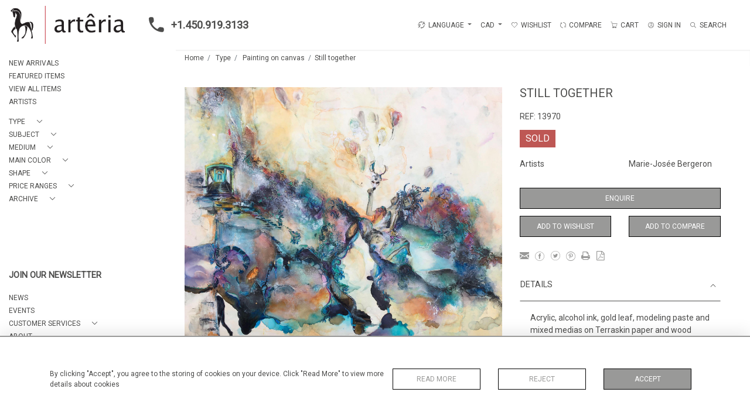

--- FILE ---
content_type: text/html; charset=utf-8
request_url: https://www.google.com/recaptcha/api2/anchor?ar=1&k=6Lf_Tz4aAAAAAG99gPkt6CVFWIPVy0vXoVtPgpdC&co=aHR0cHM6Ly93d3cuYXJ0ZXJpYWdhbGxlcnkuY29tOjQ0Mw..&hl=en&v=PoyoqOPhxBO7pBk68S4YbpHZ&size=invisible&anchor-ms=20000&execute-ms=30000&cb=91umbp5pcon5
body_size: 48688
content:
<!DOCTYPE HTML><html dir="ltr" lang="en"><head><meta http-equiv="Content-Type" content="text/html; charset=UTF-8">
<meta http-equiv="X-UA-Compatible" content="IE=edge">
<title>reCAPTCHA</title>
<style type="text/css">
/* cyrillic-ext */
@font-face {
  font-family: 'Roboto';
  font-style: normal;
  font-weight: 400;
  font-stretch: 100%;
  src: url(//fonts.gstatic.com/s/roboto/v48/KFO7CnqEu92Fr1ME7kSn66aGLdTylUAMa3GUBHMdazTgWw.woff2) format('woff2');
  unicode-range: U+0460-052F, U+1C80-1C8A, U+20B4, U+2DE0-2DFF, U+A640-A69F, U+FE2E-FE2F;
}
/* cyrillic */
@font-face {
  font-family: 'Roboto';
  font-style: normal;
  font-weight: 400;
  font-stretch: 100%;
  src: url(//fonts.gstatic.com/s/roboto/v48/KFO7CnqEu92Fr1ME7kSn66aGLdTylUAMa3iUBHMdazTgWw.woff2) format('woff2');
  unicode-range: U+0301, U+0400-045F, U+0490-0491, U+04B0-04B1, U+2116;
}
/* greek-ext */
@font-face {
  font-family: 'Roboto';
  font-style: normal;
  font-weight: 400;
  font-stretch: 100%;
  src: url(//fonts.gstatic.com/s/roboto/v48/KFO7CnqEu92Fr1ME7kSn66aGLdTylUAMa3CUBHMdazTgWw.woff2) format('woff2');
  unicode-range: U+1F00-1FFF;
}
/* greek */
@font-face {
  font-family: 'Roboto';
  font-style: normal;
  font-weight: 400;
  font-stretch: 100%;
  src: url(//fonts.gstatic.com/s/roboto/v48/KFO7CnqEu92Fr1ME7kSn66aGLdTylUAMa3-UBHMdazTgWw.woff2) format('woff2');
  unicode-range: U+0370-0377, U+037A-037F, U+0384-038A, U+038C, U+038E-03A1, U+03A3-03FF;
}
/* math */
@font-face {
  font-family: 'Roboto';
  font-style: normal;
  font-weight: 400;
  font-stretch: 100%;
  src: url(//fonts.gstatic.com/s/roboto/v48/KFO7CnqEu92Fr1ME7kSn66aGLdTylUAMawCUBHMdazTgWw.woff2) format('woff2');
  unicode-range: U+0302-0303, U+0305, U+0307-0308, U+0310, U+0312, U+0315, U+031A, U+0326-0327, U+032C, U+032F-0330, U+0332-0333, U+0338, U+033A, U+0346, U+034D, U+0391-03A1, U+03A3-03A9, U+03B1-03C9, U+03D1, U+03D5-03D6, U+03F0-03F1, U+03F4-03F5, U+2016-2017, U+2034-2038, U+203C, U+2040, U+2043, U+2047, U+2050, U+2057, U+205F, U+2070-2071, U+2074-208E, U+2090-209C, U+20D0-20DC, U+20E1, U+20E5-20EF, U+2100-2112, U+2114-2115, U+2117-2121, U+2123-214F, U+2190, U+2192, U+2194-21AE, U+21B0-21E5, U+21F1-21F2, U+21F4-2211, U+2213-2214, U+2216-22FF, U+2308-230B, U+2310, U+2319, U+231C-2321, U+2336-237A, U+237C, U+2395, U+239B-23B7, U+23D0, U+23DC-23E1, U+2474-2475, U+25AF, U+25B3, U+25B7, U+25BD, U+25C1, U+25CA, U+25CC, U+25FB, U+266D-266F, U+27C0-27FF, U+2900-2AFF, U+2B0E-2B11, U+2B30-2B4C, U+2BFE, U+3030, U+FF5B, U+FF5D, U+1D400-1D7FF, U+1EE00-1EEFF;
}
/* symbols */
@font-face {
  font-family: 'Roboto';
  font-style: normal;
  font-weight: 400;
  font-stretch: 100%;
  src: url(//fonts.gstatic.com/s/roboto/v48/KFO7CnqEu92Fr1ME7kSn66aGLdTylUAMaxKUBHMdazTgWw.woff2) format('woff2');
  unicode-range: U+0001-000C, U+000E-001F, U+007F-009F, U+20DD-20E0, U+20E2-20E4, U+2150-218F, U+2190, U+2192, U+2194-2199, U+21AF, U+21E6-21F0, U+21F3, U+2218-2219, U+2299, U+22C4-22C6, U+2300-243F, U+2440-244A, U+2460-24FF, U+25A0-27BF, U+2800-28FF, U+2921-2922, U+2981, U+29BF, U+29EB, U+2B00-2BFF, U+4DC0-4DFF, U+FFF9-FFFB, U+10140-1018E, U+10190-1019C, U+101A0, U+101D0-101FD, U+102E0-102FB, U+10E60-10E7E, U+1D2C0-1D2D3, U+1D2E0-1D37F, U+1F000-1F0FF, U+1F100-1F1AD, U+1F1E6-1F1FF, U+1F30D-1F30F, U+1F315, U+1F31C, U+1F31E, U+1F320-1F32C, U+1F336, U+1F378, U+1F37D, U+1F382, U+1F393-1F39F, U+1F3A7-1F3A8, U+1F3AC-1F3AF, U+1F3C2, U+1F3C4-1F3C6, U+1F3CA-1F3CE, U+1F3D4-1F3E0, U+1F3ED, U+1F3F1-1F3F3, U+1F3F5-1F3F7, U+1F408, U+1F415, U+1F41F, U+1F426, U+1F43F, U+1F441-1F442, U+1F444, U+1F446-1F449, U+1F44C-1F44E, U+1F453, U+1F46A, U+1F47D, U+1F4A3, U+1F4B0, U+1F4B3, U+1F4B9, U+1F4BB, U+1F4BF, U+1F4C8-1F4CB, U+1F4D6, U+1F4DA, U+1F4DF, U+1F4E3-1F4E6, U+1F4EA-1F4ED, U+1F4F7, U+1F4F9-1F4FB, U+1F4FD-1F4FE, U+1F503, U+1F507-1F50B, U+1F50D, U+1F512-1F513, U+1F53E-1F54A, U+1F54F-1F5FA, U+1F610, U+1F650-1F67F, U+1F687, U+1F68D, U+1F691, U+1F694, U+1F698, U+1F6AD, U+1F6B2, U+1F6B9-1F6BA, U+1F6BC, U+1F6C6-1F6CF, U+1F6D3-1F6D7, U+1F6E0-1F6EA, U+1F6F0-1F6F3, U+1F6F7-1F6FC, U+1F700-1F7FF, U+1F800-1F80B, U+1F810-1F847, U+1F850-1F859, U+1F860-1F887, U+1F890-1F8AD, U+1F8B0-1F8BB, U+1F8C0-1F8C1, U+1F900-1F90B, U+1F93B, U+1F946, U+1F984, U+1F996, U+1F9E9, U+1FA00-1FA6F, U+1FA70-1FA7C, U+1FA80-1FA89, U+1FA8F-1FAC6, U+1FACE-1FADC, U+1FADF-1FAE9, U+1FAF0-1FAF8, U+1FB00-1FBFF;
}
/* vietnamese */
@font-face {
  font-family: 'Roboto';
  font-style: normal;
  font-weight: 400;
  font-stretch: 100%;
  src: url(//fonts.gstatic.com/s/roboto/v48/KFO7CnqEu92Fr1ME7kSn66aGLdTylUAMa3OUBHMdazTgWw.woff2) format('woff2');
  unicode-range: U+0102-0103, U+0110-0111, U+0128-0129, U+0168-0169, U+01A0-01A1, U+01AF-01B0, U+0300-0301, U+0303-0304, U+0308-0309, U+0323, U+0329, U+1EA0-1EF9, U+20AB;
}
/* latin-ext */
@font-face {
  font-family: 'Roboto';
  font-style: normal;
  font-weight: 400;
  font-stretch: 100%;
  src: url(//fonts.gstatic.com/s/roboto/v48/KFO7CnqEu92Fr1ME7kSn66aGLdTylUAMa3KUBHMdazTgWw.woff2) format('woff2');
  unicode-range: U+0100-02BA, U+02BD-02C5, U+02C7-02CC, U+02CE-02D7, U+02DD-02FF, U+0304, U+0308, U+0329, U+1D00-1DBF, U+1E00-1E9F, U+1EF2-1EFF, U+2020, U+20A0-20AB, U+20AD-20C0, U+2113, U+2C60-2C7F, U+A720-A7FF;
}
/* latin */
@font-face {
  font-family: 'Roboto';
  font-style: normal;
  font-weight: 400;
  font-stretch: 100%;
  src: url(//fonts.gstatic.com/s/roboto/v48/KFO7CnqEu92Fr1ME7kSn66aGLdTylUAMa3yUBHMdazQ.woff2) format('woff2');
  unicode-range: U+0000-00FF, U+0131, U+0152-0153, U+02BB-02BC, U+02C6, U+02DA, U+02DC, U+0304, U+0308, U+0329, U+2000-206F, U+20AC, U+2122, U+2191, U+2193, U+2212, U+2215, U+FEFF, U+FFFD;
}
/* cyrillic-ext */
@font-face {
  font-family: 'Roboto';
  font-style: normal;
  font-weight: 500;
  font-stretch: 100%;
  src: url(//fonts.gstatic.com/s/roboto/v48/KFO7CnqEu92Fr1ME7kSn66aGLdTylUAMa3GUBHMdazTgWw.woff2) format('woff2');
  unicode-range: U+0460-052F, U+1C80-1C8A, U+20B4, U+2DE0-2DFF, U+A640-A69F, U+FE2E-FE2F;
}
/* cyrillic */
@font-face {
  font-family: 'Roboto';
  font-style: normal;
  font-weight: 500;
  font-stretch: 100%;
  src: url(//fonts.gstatic.com/s/roboto/v48/KFO7CnqEu92Fr1ME7kSn66aGLdTylUAMa3iUBHMdazTgWw.woff2) format('woff2');
  unicode-range: U+0301, U+0400-045F, U+0490-0491, U+04B0-04B1, U+2116;
}
/* greek-ext */
@font-face {
  font-family: 'Roboto';
  font-style: normal;
  font-weight: 500;
  font-stretch: 100%;
  src: url(//fonts.gstatic.com/s/roboto/v48/KFO7CnqEu92Fr1ME7kSn66aGLdTylUAMa3CUBHMdazTgWw.woff2) format('woff2');
  unicode-range: U+1F00-1FFF;
}
/* greek */
@font-face {
  font-family: 'Roboto';
  font-style: normal;
  font-weight: 500;
  font-stretch: 100%;
  src: url(//fonts.gstatic.com/s/roboto/v48/KFO7CnqEu92Fr1ME7kSn66aGLdTylUAMa3-UBHMdazTgWw.woff2) format('woff2');
  unicode-range: U+0370-0377, U+037A-037F, U+0384-038A, U+038C, U+038E-03A1, U+03A3-03FF;
}
/* math */
@font-face {
  font-family: 'Roboto';
  font-style: normal;
  font-weight: 500;
  font-stretch: 100%;
  src: url(//fonts.gstatic.com/s/roboto/v48/KFO7CnqEu92Fr1ME7kSn66aGLdTylUAMawCUBHMdazTgWw.woff2) format('woff2');
  unicode-range: U+0302-0303, U+0305, U+0307-0308, U+0310, U+0312, U+0315, U+031A, U+0326-0327, U+032C, U+032F-0330, U+0332-0333, U+0338, U+033A, U+0346, U+034D, U+0391-03A1, U+03A3-03A9, U+03B1-03C9, U+03D1, U+03D5-03D6, U+03F0-03F1, U+03F4-03F5, U+2016-2017, U+2034-2038, U+203C, U+2040, U+2043, U+2047, U+2050, U+2057, U+205F, U+2070-2071, U+2074-208E, U+2090-209C, U+20D0-20DC, U+20E1, U+20E5-20EF, U+2100-2112, U+2114-2115, U+2117-2121, U+2123-214F, U+2190, U+2192, U+2194-21AE, U+21B0-21E5, U+21F1-21F2, U+21F4-2211, U+2213-2214, U+2216-22FF, U+2308-230B, U+2310, U+2319, U+231C-2321, U+2336-237A, U+237C, U+2395, U+239B-23B7, U+23D0, U+23DC-23E1, U+2474-2475, U+25AF, U+25B3, U+25B7, U+25BD, U+25C1, U+25CA, U+25CC, U+25FB, U+266D-266F, U+27C0-27FF, U+2900-2AFF, U+2B0E-2B11, U+2B30-2B4C, U+2BFE, U+3030, U+FF5B, U+FF5D, U+1D400-1D7FF, U+1EE00-1EEFF;
}
/* symbols */
@font-face {
  font-family: 'Roboto';
  font-style: normal;
  font-weight: 500;
  font-stretch: 100%;
  src: url(//fonts.gstatic.com/s/roboto/v48/KFO7CnqEu92Fr1ME7kSn66aGLdTylUAMaxKUBHMdazTgWw.woff2) format('woff2');
  unicode-range: U+0001-000C, U+000E-001F, U+007F-009F, U+20DD-20E0, U+20E2-20E4, U+2150-218F, U+2190, U+2192, U+2194-2199, U+21AF, U+21E6-21F0, U+21F3, U+2218-2219, U+2299, U+22C4-22C6, U+2300-243F, U+2440-244A, U+2460-24FF, U+25A0-27BF, U+2800-28FF, U+2921-2922, U+2981, U+29BF, U+29EB, U+2B00-2BFF, U+4DC0-4DFF, U+FFF9-FFFB, U+10140-1018E, U+10190-1019C, U+101A0, U+101D0-101FD, U+102E0-102FB, U+10E60-10E7E, U+1D2C0-1D2D3, U+1D2E0-1D37F, U+1F000-1F0FF, U+1F100-1F1AD, U+1F1E6-1F1FF, U+1F30D-1F30F, U+1F315, U+1F31C, U+1F31E, U+1F320-1F32C, U+1F336, U+1F378, U+1F37D, U+1F382, U+1F393-1F39F, U+1F3A7-1F3A8, U+1F3AC-1F3AF, U+1F3C2, U+1F3C4-1F3C6, U+1F3CA-1F3CE, U+1F3D4-1F3E0, U+1F3ED, U+1F3F1-1F3F3, U+1F3F5-1F3F7, U+1F408, U+1F415, U+1F41F, U+1F426, U+1F43F, U+1F441-1F442, U+1F444, U+1F446-1F449, U+1F44C-1F44E, U+1F453, U+1F46A, U+1F47D, U+1F4A3, U+1F4B0, U+1F4B3, U+1F4B9, U+1F4BB, U+1F4BF, U+1F4C8-1F4CB, U+1F4D6, U+1F4DA, U+1F4DF, U+1F4E3-1F4E6, U+1F4EA-1F4ED, U+1F4F7, U+1F4F9-1F4FB, U+1F4FD-1F4FE, U+1F503, U+1F507-1F50B, U+1F50D, U+1F512-1F513, U+1F53E-1F54A, U+1F54F-1F5FA, U+1F610, U+1F650-1F67F, U+1F687, U+1F68D, U+1F691, U+1F694, U+1F698, U+1F6AD, U+1F6B2, U+1F6B9-1F6BA, U+1F6BC, U+1F6C6-1F6CF, U+1F6D3-1F6D7, U+1F6E0-1F6EA, U+1F6F0-1F6F3, U+1F6F7-1F6FC, U+1F700-1F7FF, U+1F800-1F80B, U+1F810-1F847, U+1F850-1F859, U+1F860-1F887, U+1F890-1F8AD, U+1F8B0-1F8BB, U+1F8C0-1F8C1, U+1F900-1F90B, U+1F93B, U+1F946, U+1F984, U+1F996, U+1F9E9, U+1FA00-1FA6F, U+1FA70-1FA7C, U+1FA80-1FA89, U+1FA8F-1FAC6, U+1FACE-1FADC, U+1FADF-1FAE9, U+1FAF0-1FAF8, U+1FB00-1FBFF;
}
/* vietnamese */
@font-face {
  font-family: 'Roboto';
  font-style: normal;
  font-weight: 500;
  font-stretch: 100%;
  src: url(//fonts.gstatic.com/s/roboto/v48/KFO7CnqEu92Fr1ME7kSn66aGLdTylUAMa3OUBHMdazTgWw.woff2) format('woff2');
  unicode-range: U+0102-0103, U+0110-0111, U+0128-0129, U+0168-0169, U+01A0-01A1, U+01AF-01B0, U+0300-0301, U+0303-0304, U+0308-0309, U+0323, U+0329, U+1EA0-1EF9, U+20AB;
}
/* latin-ext */
@font-face {
  font-family: 'Roboto';
  font-style: normal;
  font-weight: 500;
  font-stretch: 100%;
  src: url(//fonts.gstatic.com/s/roboto/v48/KFO7CnqEu92Fr1ME7kSn66aGLdTylUAMa3KUBHMdazTgWw.woff2) format('woff2');
  unicode-range: U+0100-02BA, U+02BD-02C5, U+02C7-02CC, U+02CE-02D7, U+02DD-02FF, U+0304, U+0308, U+0329, U+1D00-1DBF, U+1E00-1E9F, U+1EF2-1EFF, U+2020, U+20A0-20AB, U+20AD-20C0, U+2113, U+2C60-2C7F, U+A720-A7FF;
}
/* latin */
@font-face {
  font-family: 'Roboto';
  font-style: normal;
  font-weight: 500;
  font-stretch: 100%;
  src: url(//fonts.gstatic.com/s/roboto/v48/KFO7CnqEu92Fr1ME7kSn66aGLdTylUAMa3yUBHMdazQ.woff2) format('woff2');
  unicode-range: U+0000-00FF, U+0131, U+0152-0153, U+02BB-02BC, U+02C6, U+02DA, U+02DC, U+0304, U+0308, U+0329, U+2000-206F, U+20AC, U+2122, U+2191, U+2193, U+2212, U+2215, U+FEFF, U+FFFD;
}
/* cyrillic-ext */
@font-face {
  font-family: 'Roboto';
  font-style: normal;
  font-weight: 900;
  font-stretch: 100%;
  src: url(//fonts.gstatic.com/s/roboto/v48/KFO7CnqEu92Fr1ME7kSn66aGLdTylUAMa3GUBHMdazTgWw.woff2) format('woff2');
  unicode-range: U+0460-052F, U+1C80-1C8A, U+20B4, U+2DE0-2DFF, U+A640-A69F, U+FE2E-FE2F;
}
/* cyrillic */
@font-face {
  font-family: 'Roboto';
  font-style: normal;
  font-weight: 900;
  font-stretch: 100%;
  src: url(//fonts.gstatic.com/s/roboto/v48/KFO7CnqEu92Fr1ME7kSn66aGLdTylUAMa3iUBHMdazTgWw.woff2) format('woff2');
  unicode-range: U+0301, U+0400-045F, U+0490-0491, U+04B0-04B1, U+2116;
}
/* greek-ext */
@font-face {
  font-family: 'Roboto';
  font-style: normal;
  font-weight: 900;
  font-stretch: 100%;
  src: url(//fonts.gstatic.com/s/roboto/v48/KFO7CnqEu92Fr1ME7kSn66aGLdTylUAMa3CUBHMdazTgWw.woff2) format('woff2');
  unicode-range: U+1F00-1FFF;
}
/* greek */
@font-face {
  font-family: 'Roboto';
  font-style: normal;
  font-weight: 900;
  font-stretch: 100%;
  src: url(//fonts.gstatic.com/s/roboto/v48/KFO7CnqEu92Fr1ME7kSn66aGLdTylUAMa3-UBHMdazTgWw.woff2) format('woff2');
  unicode-range: U+0370-0377, U+037A-037F, U+0384-038A, U+038C, U+038E-03A1, U+03A3-03FF;
}
/* math */
@font-face {
  font-family: 'Roboto';
  font-style: normal;
  font-weight: 900;
  font-stretch: 100%;
  src: url(//fonts.gstatic.com/s/roboto/v48/KFO7CnqEu92Fr1ME7kSn66aGLdTylUAMawCUBHMdazTgWw.woff2) format('woff2');
  unicode-range: U+0302-0303, U+0305, U+0307-0308, U+0310, U+0312, U+0315, U+031A, U+0326-0327, U+032C, U+032F-0330, U+0332-0333, U+0338, U+033A, U+0346, U+034D, U+0391-03A1, U+03A3-03A9, U+03B1-03C9, U+03D1, U+03D5-03D6, U+03F0-03F1, U+03F4-03F5, U+2016-2017, U+2034-2038, U+203C, U+2040, U+2043, U+2047, U+2050, U+2057, U+205F, U+2070-2071, U+2074-208E, U+2090-209C, U+20D0-20DC, U+20E1, U+20E5-20EF, U+2100-2112, U+2114-2115, U+2117-2121, U+2123-214F, U+2190, U+2192, U+2194-21AE, U+21B0-21E5, U+21F1-21F2, U+21F4-2211, U+2213-2214, U+2216-22FF, U+2308-230B, U+2310, U+2319, U+231C-2321, U+2336-237A, U+237C, U+2395, U+239B-23B7, U+23D0, U+23DC-23E1, U+2474-2475, U+25AF, U+25B3, U+25B7, U+25BD, U+25C1, U+25CA, U+25CC, U+25FB, U+266D-266F, U+27C0-27FF, U+2900-2AFF, U+2B0E-2B11, U+2B30-2B4C, U+2BFE, U+3030, U+FF5B, U+FF5D, U+1D400-1D7FF, U+1EE00-1EEFF;
}
/* symbols */
@font-face {
  font-family: 'Roboto';
  font-style: normal;
  font-weight: 900;
  font-stretch: 100%;
  src: url(//fonts.gstatic.com/s/roboto/v48/KFO7CnqEu92Fr1ME7kSn66aGLdTylUAMaxKUBHMdazTgWw.woff2) format('woff2');
  unicode-range: U+0001-000C, U+000E-001F, U+007F-009F, U+20DD-20E0, U+20E2-20E4, U+2150-218F, U+2190, U+2192, U+2194-2199, U+21AF, U+21E6-21F0, U+21F3, U+2218-2219, U+2299, U+22C4-22C6, U+2300-243F, U+2440-244A, U+2460-24FF, U+25A0-27BF, U+2800-28FF, U+2921-2922, U+2981, U+29BF, U+29EB, U+2B00-2BFF, U+4DC0-4DFF, U+FFF9-FFFB, U+10140-1018E, U+10190-1019C, U+101A0, U+101D0-101FD, U+102E0-102FB, U+10E60-10E7E, U+1D2C0-1D2D3, U+1D2E0-1D37F, U+1F000-1F0FF, U+1F100-1F1AD, U+1F1E6-1F1FF, U+1F30D-1F30F, U+1F315, U+1F31C, U+1F31E, U+1F320-1F32C, U+1F336, U+1F378, U+1F37D, U+1F382, U+1F393-1F39F, U+1F3A7-1F3A8, U+1F3AC-1F3AF, U+1F3C2, U+1F3C4-1F3C6, U+1F3CA-1F3CE, U+1F3D4-1F3E0, U+1F3ED, U+1F3F1-1F3F3, U+1F3F5-1F3F7, U+1F408, U+1F415, U+1F41F, U+1F426, U+1F43F, U+1F441-1F442, U+1F444, U+1F446-1F449, U+1F44C-1F44E, U+1F453, U+1F46A, U+1F47D, U+1F4A3, U+1F4B0, U+1F4B3, U+1F4B9, U+1F4BB, U+1F4BF, U+1F4C8-1F4CB, U+1F4D6, U+1F4DA, U+1F4DF, U+1F4E3-1F4E6, U+1F4EA-1F4ED, U+1F4F7, U+1F4F9-1F4FB, U+1F4FD-1F4FE, U+1F503, U+1F507-1F50B, U+1F50D, U+1F512-1F513, U+1F53E-1F54A, U+1F54F-1F5FA, U+1F610, U+1F650-1F67F, U+1F687, U+1F68D, U+1F691, U+1F694, U+1F698, U+1F6AD, U+1F6B2, U+1F6B9-1F6BA, U+1F6BC, U+1F6C6-1F6CF, U+1F6D3-1F6D7, U+1F6E0-1F6EA, U+1F6F0-1F6F3, U+1F6F7-1F6FC, U+1F700-1F7FF, U+1F800-1F80B, U+1F810-1F847, U+1F850-1F859, U+1F860-1F887, U+1F890-1F8AD, U+1F8B0-1F8BB, U+1F8C0-1F8C1, U+1F900-1F90B, U+1F93B, U+1F946, U+1F984, U+1F996, U+1F9E9, U+1FA00-1FA6F, U+1FA70-1FA7C, U+1FA80-1FA89, U+1FA8F-1FAC6, U+1FACE-1FADC, U+1FADF-1FAE9, U+1FAF0-1FAF8, U+1FB00-1FBFF;
}
/* vietnamese */
@font-face {
  font-family: 'Roboto';
  font-style: normal;
  font-weight: 900;
  font-stretch: 100%;
  src: url(//fonts.gstatic.com/s/roboto/v48/KFO7CnqEu92Fr1ME7kSn66aGLdTylUAMa3OUBHMdazTgWw.woff2) format('woff2');
  unicode-range: U+0102-0103, U+0110-0111, U+0128-0129, U+0168-0169, U+01A0-01A1, U+01AF-01B0, U+0300-0301, U+0303-0304, U+0308-0309, U+0323, U+0329, U+1EA0-1EF9, U+20AB;
}
/* latin-ext */
@font-face {
  font-family: 'Roboto';
  font-style: normal;
  font-weight: 900;
  font-stretch: 100%;
  src: url(//fonts.gstatic.com/s/roboto/v48/KFO7CnqEu92Fr1ME7kSn66aGLdTylUAMa3KUBHMdazTgWw.woff2) format('woff2');
  unicode-range: U+0100-02BA, U+02BD-02C5, U+02C7-02CC, U+02CE-02D7, U+02DD-02FF, U+0304, U+0308, U+0329, U+1D00-1DBF, U+1E00-1E9F, U+1EF2-1EFF, U+2020, U+20A0-20AB, U+20AD-20C0, U+2113, U+2C60-2C7F, U+A720-A7FF;
}
/* latin */
@font-face {
  font-family: 'Roboto';
  font-style: normal;
  font-weight: 900;
  font-stretch: 100%;
  src: url(//fonts.gstatic.com/s/roboto/v48/KFO7CnqEu92Fr1ME7kSn66aGLdTylUAMa3yUBHMdazQ.woff2) format('woff2');
  unicode-range: U+0000-00FF, U+0131, U+0152-0153, U+02BB-02BC, U+02C6, U+02DA, U+02DC, U+0304, U+0308, U+0329, U+2000-206F, U+20AC, U+2122, U+2191, U+2193, U+2212, U+2215, U+FEFF, U+FFFD;
}

</style>
<link rel="stylesheet" type="text/css" href="https://www.gstatic.com/recaptcha/releases/PoyoqOPhxBO7pBk68S4YbpHZ/styles__ltr.css">
<script nonce="IHYawIbQ_29EATxLCtvcmQ" type="text/javascript">window['__recaptcha_api'] = 'https://www.google.com/recaptcha/api2/';</script>
<script type="text/javascript" src="https://www.gstatic.com/recaptcha/releases/PoyoqOPhxBO7pBk68S4YbpHZ/recaptcha__en.js" nonce="IHYawIbQ_29EATxLCtvcmQ">
      
    </script></head>
<body><div id="rc-anchor-alert" class="rc-anchor-alert"></div>
<input type="hidden" id="recaptcha-token" value="[base64]">
<script type="text/javascript" nonce="IHYawIbQ_29EATxLCtvcmQ">
      recaptcha.anchor.Main.init("[\x22ainput\x22,[\x22bgdata\x22,\x22\x22,\[base64]/[base64]/MjU1Ong/[base64]/[base64]/[base64]/[base64]/[base64]/[base64]/[base64]/[base64]/[base64]/[base64]/[base64]/[base64]/[base64]/[base64]/[base64]\\u003d\x22,\[base64]\\u003d\\u003d\x22,\x22wr3Cl8KTDMKMw6HCmB/DjMOIZ8OZSlEOHioaJMKRwrrCkhwJw4LChknCoALCqBt/wpzDv8KCw6dlMmstw7bClEHDnMKBNlw+w6Buf8KRw4E2wrJxw7rDvlHDgHZcw4UzwoATw5XDj8OFwq/Dl8KOw4k3KcKCw6bCmz7DisOqfUPCtX3Cj8O9EQ3CqcK5anPCksOtwp07MDoWwpzDgnA7ccOXScOSwozClSPCmcKYScOywp/DuRlnCTnCmRvDqMK2wrdCwqjCucO6wqLDvzLDosKcw5TCkwQ3wq3CgyHDk8KHJDMNCTvDu8OMdgTDoMKTwrcVw6PCjkoyw65sw67Ctg/CosO2w4TCrMOVEMOoBcOzJMO7D8KFw4txYsOvw4rDq397X8ONC8KdaMOrJ8OTDQ7CpMKmwrEUZAbCgR/[base64]/CjMK1dUwcw6vCvsKowoFBO8Onwp9HViTCmEcyw5nCo8O1w6DDrGoBfR/Ct0llwrk1NcOcwpHCtQHDjsOcw5MvwqQcw4FTw4wOwo3DrMOjw7XCnsOSM8Kuw7Blw5fCth8qb8OzJMKfw6LDpMKbwq3DgsKFXcKJw67CrxZMwqNvwqpDZh/Dl3bDhBVZQi0Gw59lJ8O3DsK8w6lGLMKlL8ObWQQNw77CpMKVw4fDgHHDog/[base64]/DgxPCtcOgwrbCvD1/PcKNIMOMwpjDg3jCnkLCqcKSCkgLw4JIC2PDjsO1SsOtw4DDh1LCtsKcw5Y8T2Rew5zCjcOCwp0jw5XDnE/DmCfDqEMpw6bDpMKQw4/[base64]/DjsOiw4Zsw5XDmcOAwp8WUsOsO8O1wrbDtsK9wpNjf283w51Gw7zCgiXDjiE9dQw8ZVnCmsKxecKDwrxxFcOBfsKhTnZZY8OSMzM9wrBaw4YQPsK/fsOFwqbCmGXCphcqMsKAwp/[base64]/w4wUw43DhsKaO2LDqzUbwr5IEjZHw5bDoBbCmcORTXdAwrArCXjDi8OMwpLClcOXwrnCncKowobDnwM+wpjCqVDCksKmwpMoQCnChcOuwoLCqsKTwopzwr/DnSQAaErDrTnChlYLQnDDuBRcw5DCi1wMK8O2N0p9TsK3wq/DsMOsw4fDrmYzYcKSBcKGDcKew4E8EMKBOMKJwo/DvX/ChMOMwqFZwoHDuxcnKiXCocOdwqFLHkM5woUiw7UfRsOKw7/CoUJPwqEiK1HDh8Kaw5USw63CmMKHHsKRHgIZJR9ADcOfwp3CkMOvZEVjwrwXw7rCs8O8w5oyw7fDszsWw4/CsSPDnUrCtcKCwoIKwrHCnMOCwrAew7bDgsOJw6/[base64]/DosKpOWjCk8ODw7PDgsKuScOuw5TCjRnCnMOEw5rCkTvDnBbDi8KGIMKZw5wnRBVNwpE/PRtew7bCosKRw6LDv8KtwrLDpcKswot/bsOdw4XCocOGw5wUZRbDsnkeGVsWw6E8w6xWwofCi3rDg2MjKAbDqcOXcXzCqBXDh8KbPDnCucK+w4XCqcKCIG9NDldaG8K4w6AmLxvCq1xdw6XDl29uw6UXwoPDlsOCKcORw5/DhcKAJk/CqMOMK8K2wotIwobDlcKuFU/[base64]/CucKNCMOLYlLDtHvDnAvCh8KxXyQxdDbCsFPDqsO2wqlRTw5Ow5TDuzsiVlHCj2/Duw9UT3zCn8O5ScOhGU1BwqZXSsKsw50wDUxvbMK0w5zCn8KlVxF2w4XCp8KZM09WTMO1C8OVLybCkXIMw47DncKtwq0rGQvDtMKVLsKlN1rCu3jDvsKYTThbMzrCkcK1wrApwqIMGMKNVMOywrnCncO2eHNIwqFbV8ONBcK/w47Cpm5mb8Kzwp12IwYbV8OWw4PCgkrDrcOIw63DiMKew7LCoMKUPsKbQDUhUmPDi8KNw4IlMsOfw6rCpX/[base64]/CsOXwpgaw7TDpsOqwo3CpwNadcKAHcO7PjPDi3fCm8O+wqjDgsKRwpDDnsK7H15gw65aRSp2GMOWRTrCvcOZDMKoUMKvwq/[base64]/DrMKOw5E0AsKGBGd5ccKJSMO9YD/ChEjDrsOwwo/[base64]/CjyDDrnFmw4vCs8KZGsODwpfDu8KwwrrDvMK/wpvDqMKqw5zDrsObH01sbkRRw7rCklBHUcKCIsOKN8KFw5s3wpjDuQRTwqQWwqV9wo1sYFEqw5UseV0ZIcKxJcORF20nw4HDq8Otw77DszNLUMOXQBDCqMOfV8K/[base64]/DhhYQwp8mwpRrwrUZA8KERsKgw54kX23Di0HCo1LCscO/Sn1CZDIBw5PDkUR4DcK/wpt8wpZIwozDnG/CtsOzFcKobMKnD8OQwoMOwpYnUzgDOkkmwoYow6YPw7YySwfDqcKOUMO/w4hwwqDCu8KZw6vCkExEw7/Cg8KQAsKMw5HDvsOsJV3DjEfDgMKawrHDvMK+OcOOJwrCnsKPwqLDhi7CtcO1DxDCjsORUFwgw6Mcw5HDkXLDmVHDk8KUw7YNBkHDonnDo8Klc8OUW8OEcsOcYTfDsX1vwrxpYMOBRhN6ZhFYwovCnsK4TmrDncOAwr/DksOPUHw1RGjDscOiWsOsdiEHJnhAwoHDmR16w7DDosKEBRQ9w4HCl8Kyw6ZDw6ADw5PCnht5w4kEGyhEw4LDlcKCwq3ChXnDnx1rasK/YsODwobDssKpw5kXHz9RdQA1ZcOtVsKqH8OdE1bCpMKXfsKeDsK+wprDpTDCsywTOG8Qw57DrcOJPxPCkcKFc1vCjsK9EAzDnwzChVLDvSvClMKfw6sxw4nCuFxBUG/[base64]/DlMOHWcK1wqt/wq3Dt8K/wo9Ow7nCmMKPwo9Ww6xbwpnDkMOBw4HCmwzChxfCh8OgdDvCj8KwDMOFwofCh3vDqMKrw6dVVMKCw6EQDcObVsO7wogWc8K3w63Dm8Orfh3CnkrDlH4cwqomVXh8CQXDtnHCk8OLGj1tw5AIw4JXw5TCuMKjw604LsK+w5hPwqkXwo/Ct03DnV/CssOrw7XDkFHCmsOMwrXCpC3CgcOmY8K+dSbCuTHCqXvCt8ORNngVwpTDq8OWw6lMSidGwo/DqGnChsOaJhTDpcKDwrHCgcKZwrvDncKmwrUPw7rCk3TCgwXCjRrDsMKsECvDjcK/KsO/VcOYO2hxw5DCvV3Dhkkhw4/CkMOewrVVLsK+CzduHsKQw6otwrXCusOQAMKFVQpgw6XDm2PDslgcLSDDtMOswp58w7hww63CgzPCkcOcfcOGw7t+a8OJEsKQwqPCp0FhZ8OFQWDDuQnCsA5pWcOww4fCr1ECLMODwpFSeMKBchrDpsObY8KMTsO5DhDCo8O3NsObFWcsYWrDhMKaAMKWwo5/NGhqw7sIWMKkw4LDisOrNcOdwqtdbGHDq0jCm15lFsKhC8OPw6bCsy7DlsKWTMO7GlrDoMO/XGRJVibCtD7CpMKww6vDryPDqEFiw4pnfBYQA3Fma8KTwofDuFXCogfDtsO+w4duwpk1wrYtfMKpQcOww7olIW8SfnrDolAHRsO8wo5RwpPCr8O+WMK9w5XChsOTwqPDjMO1ZMKlwrpIdMOpwqnCvcOiwpDDsMO6w6kSC8KFfcOkwo7ClsK0w71Ow4/DlsO9HzwaMSBkw4N3S1wTw70aw7QBc3TCh8Oyw4FDwo1TZjDCgcOSbwrCghAqwrzCgcKvTRHCvj80wq/[base64]/DvFoiLn4HbcOxSnl7w6ZlWsO9w4B4A104w7bCiR1SFDJmwq/DsMOXJMKhw4liwocrwoIVwpvCgS1Nd2kILBUpMFfDt8K2ZxAvOE7DjEHDlD3DrsOQPHtkZVQNYcOCwpDDmldTNj0xw4fCucOGHsOLw7oGQsO1PQktYAzCqcO/V2vCuGJlFMKgw7nCpMK/TMKbBMODNhzDj8OFwoXDvADDsCBBdsKkwrnDkcOVw6Rhw6Q2w5jCnQvDrGtDQMO9wpTDj8KxLgkidcKxw70OwqnDgE3CrcKFF0dWw7o8wq1/[base64]/YkbDucKefkfChRsEbsKwVAfDqcKzwqrDl2AIf8KsScOGwq86w7DCpsOucB8Fw6PCpsOjwqssSibCncKxwoxew7vCncOKJMKVDgkSwqPCpcOJw6VVwrDCpH7DmzwKTcKowo4jMj09EsKvd8OSwoPDlMObwr7CucK/wrE3wqvCgcOlR8OaKMOCfTzCnMOswqJxwpoOwpIVHQnCsxHCgD5yG8KGHyvDo8KCDsOEYnbCqcKeF8OBdwfDgsOycF3DuQnCtMK/NcKYZxnDosK0XDE4fnteTMOoMngMw6RvBsKFw5obwo/ChGYJw67CkcKCw7nCt8K/P8OQK3gebEkbfxvCu8OpM0JICsK0dlrCjMK+w5fDgFE+w6PCusOfQCIgwrMBMMKSS8KQQCzCksKFwqM2SnrDhsONbcKPw50nwrTDkRbCowbDoAJSw50WwqzDjsOXwpkXLG7DiMOpwqHDgz9ww4/DjsKXOMKmw5bDkhLDisOtwpfCo8KhwrrDvMOdwrXDqlTDk8Otw6llaCF/w6XCksOiw5fDvAwWNQvCpVBYYcK0BsOcw7rDrsOxwrNLwq1hHcO6UnDCknrDrAPCtsOJP8O7w5xQPsO4SsOjwofCtsO6NMOnacKGw7TCqW4mLsKXMBfCiE/CrFjDtVt3w4gtW3zDh8KuwrbCvMKLGsKEI8KuR8KWPcOnOHAEw4MbZxE/w53CmMKSJTPDkMKHLsOFw5c0wp0FWcOLwpDDjMKFOcKNNizDnMORLTRRDWPCr1FWw5U+wr7DpMK6UcKFTcKlwrwLw6FRIw1VOinDicObwrfDlMO8XU5NJ8O/[base64]/CuQ/CgXnCphLDhMO4wp10wrfCj2RbK8K7bVjDjRZyFSnCvTLDmcOtw4nCpcOTwrTCuxPCuHMdWsOBwoTCksKresKww64xwqnDg8KYw7ROwqk1wrdJCMOMw6wWdMOUw7IZw59STcKRw5ZRwobDrm1XwqXDucKJLijCrDZYaD7CoMOMO8KNw6LCs8Oaw5IgAH/Do8OFw4TCjcKHQsK0NWrChHNLw6prw5LCisOPwovCucKIQMKXw6N0w6EKwojCucKCZkp3dXZbwogvwqcNwrLCh8Kzw5PDiBnCum/[base64]/[base64]/[base64]/CgcOHNcKIwozClcOvwpfDqsK/wrHCkhRDwr86O8KDw6Qgwp1wwqrChwHDvcO+cS/[base64]/DuHTClsKvNGIafcKjw4fDgBs+ZhvChcK7IcKnwqHDnyLDiMOhMsKeK3hTV8OzB8OmRAM0QcOYJMKSw4LCjcKCwqzCvih8wrkEw7jDgMOUe8KKEcKKTsOlQsOiJMOpw53Dtj7ChEPDmy1CHcKswp/[base64]/Dn0Zqw6HCjMK4w6Ifw78feMOCPR5GZXByJsKBOsKSwr17C0fCucOQYUjCssOywoPDmMK5w7YZXcKlK8O0FcO6bA4Yw5ovDA/CisKVwpYVwoJGUx56w77DiQjDiMKYw6YywosqSsOOTsO8wqQNw49ewr/DiBvCo8KfLzkZwovDsCjDml/CmHPCgUrDtAHDoMOlwqcEK8O+eUUWAMOVSsOBBBJfNTfCrC7DqsOLw4XCsjUIwrE3T3Y9w4YNwoNtwqHCgj7CulREw7gaaEfCoMK9w5vCtMOHMFF7Y8KsH3c/woBodMKhSsOcfMKqwpxxw53Dt8Klw7ZEw4dbWcKXwozClEvDsxpIw4TChsOAGcKtwqNiLWPCkznCkcOBBcK0AMKDKB/CkWEVNMKPw4jClMOrwqxPw57DvMKSJ8OOIFFnG8KGNzBwSFDDm8KHw6IhwrvDqhrDpMKDYMKzw4E3bMKOw6LCn8K3fS/DmGPCrMOibMOMw6/[base64]/CrcOtw5/[base64]/wrB0wqfCuhDDicOZw5pAw6oxw7ILVSTDkcOzwpNPXEdAw4LDtTfCpsO4A8OlZMKiwpPCjhNYIA5kUS3Co3DDpwvDi2HDh1QUQQIgVMKYQRPCq2TDjU/[base64]/ClsOmw67Dl8KxwothwrzDnMOfw6DChMKuUSRZwqQ0AsOJwozCiwLCvcOSw5QSwr4/FcOxB8K0ak3Dm8OUwpvDmGhoMh4Uw5Awb8K5w6fCrsKmenVyw4dFIsOCX27DjcK9wpBEMMOlUFvDrMK0L8KZMksJecKIVw85BwEZwovDq8O4HcKMwpdGQirCqiPCsMK8SxwwwpA/[base64]/[base64]/[base64]/CkMOvHMKVw4TCmXXDucOfcsOaIhrDoXU0wrVowpdZa8OwwobClyEkwqxBEW1qwpvDjDHDk8KxfMKww6rDnR13WwXDqGVQKEbCv004w41/XcKawoE0MMK4wopIw6xlCMOnB8KrwqPCpcK9wrIefUXDknrCvVMPY2o1w7wYwqvCh8K7w7JuNsO4w6PDrwvCqzjClX7CkcKVw5w9wpLDr8Kcd8O/a8OKwrYHwrMuaizDr8OlwpzCvsKKFH3Dn8KNwp/[base64]/w5BLEgAwdzHCpGYLwp3DpsKGRSDDjBrDusOUwo1swoTDmFTDqMO4EMKWGTwHH8OXZsKqNTTCpk/DgG1gRsKow73DkMK+wrTDiATDuMOiw6PDo0bCsCdsw74yw7Q6wqNvw4PDqMKnw5PDncKRwq9/ZSEednjCoMOIwoIzeMKzTl05w7IYw7nDnMKvw5Maw4kLw6rCjsOFw6HDnMOhwpQieQzDhFDDqwU+wodYw5FEw7PCm0A8wplcesO9X8KDwpHCsVsObcKCFMK2woFCw54Iw7w2w4DDjWUswpVsGBpNCMO6RMORw57DiyUJBcOZAl8LPTt5TDojwr/Ct8KSw6xRw6oVWT0Id8KSw61ow4I0woLCuiJWw7zCtmsrwovCsg0ZPCc3cDtUYwNJw6I4dsKwXcOxChzCv2/DgMKhwqwdTDzCh095wo7DucKLwrLDk8Kkw6fDm8Orw7Aewq7Cry/CpcKMSsODwo9Uw5dcwrtLAcOBTXbDugh8w5nCr8OkQ17CpRhxwqEPFsKlw7TDukvCs8KsaAbDqcKmeCPDhsOvClbCnDHCvD0WccKOwr8rwrDDn3TDscK6wqPDosK1XcONwqpLwpLDg8OWwr5ywqfCtMKxS8Ogw4s2c8O/ZRxYw4HCn8K/wos0Fl3DgmTCsAo2YyVew6HCgMO/wqfCkMKQSMKTw7nDiFUkFMK5wrdCwqDDnMKpYj/DvsKSw6zCry8Bw7XCqk1vw4UVI8Kpw6oJXcOCUsK+NsOWc8Oow6DCljzCkcOID3dPMQPCrMOkcMOSNSQ1Hjwiw4MPwqBnfMKew6M8d0hNEcKLHMOQw5HDl3bClsOfwobDqA7DtzrCucKZGsOdw59FcMKPAsK/RxXDmsOGwqjDq3l5w73DocKBGxrDmcK6woXCpRHCgMKyOmtvw5ZpLMKKwpZhw73CoWTDrj9DJMOxw5p+YMKtWhXCpRpNwrTCgsOTJ8KywonCgmLCoMO3JDLDgiHDk8OnAsKcasOnwqrCv8KMBcK3wpnCi8Kwwp7DnUTDosK3BVd8EUPCgVskwrg9woFvw4/ChHENJ8KPcsKoKMOjwol3HMOnw6XDu8O1ARfCvsKCw4A5dsKqQkUewoZYBMKBeBoCD0IWw484YxsaTMOVb8ODScOZwq/CocOqwrxIw641acONwpB4bng+wobDilkBG8ORWHEPwrDDm8K3w6F5w7zDn8K1YMOcw5XDulbCq8O7LcKJw5XDoljCqSnCqcOAwr87wrPDkXDCocODDcO2QzvCl8KAD8K7dMOmw6E4wql3wrcDPTnDvm/DmXXCiMOiUlk0MHrChmc1w6o4Ql/DvMOmZABGBMOow61vw4XCqEvDuMKhw41Vw5nCisOVwqxhS8O/wq18w7bDk8K0b2rCvWrDi8OzwplLCSzCq8O4ZivChMOJE8KLWCEVb8O/wonCrcK3Mw/Ci8OAwo8LGk3DgsOXcTPCqsKVCCTDp8KTw5Nww5vCjhHDjDlUwqg1H8Ozw79Hw5RCccOdQ1ZSZHdgDcOTUFBFKsOhw4IOYgLDmUXCoioBTQEfw6vCq8KEdMKcw7xQNsO/w7V1ZUjDiEPCnGINwq5tw5HCnyfCqcKPw6fDoDHCrmXCsRUnf8OdSMOiw5QvaVjCo8KdPsKFw4DCmjsRwpLDkcKVZHZyw4E6DsKgw5l4w7jDgQ7Ds13DgHTDpCQxw4BAPQ/[base64]/CjQLCgsKJSsKOwozCgw0DwpzCmMKWTMKSNsOVwotCSsOUPnojHMO4woZlCzt8CcOVw4VPMUsZw7PDpVk3wp/CqMK4FsOIaV7DkFQGbWHDpRxfWMOPdsK9IsO7w7jDm8KdNTEcWMK1Wz/Do8K3wqdJY38bSMOINQd3wozCk8KjZsKGA8OLw5PCjMOgL8K4aMK2w4rCuMOdwppLw5HCpVdrQRNdK8KucsK0Tn/DicO7woh5ITxWw7bCjcK+ZcKUEXfCrsODRnhWwr8pVMKlA8OJwod/w4AEJ8OLw6tcwrUEwo3Dm8OCITEdIsOzeDfCoCDCjMOuwollwqIfwpYtw77DrcOOw7nCtmfDqFvDucOSM8KxEA0lUGXDnAHDvMKaEn1yQzBPA0nCpS5/[base64]/Di8Ocwq1dwofDkMKcwp0vwoXCt3TCoHpiKzxsw5EawrnCmHXCmmTCmEtnUGU4SMOFGMOAwovChAfDqA/CoMK4cVl8K8KKRBwSw4YOe2VawqYzwrLCjMKzw5DDkcOLeytOw7TCrsOhw7JeB8KrEg/[base64]/Jz/DucKresOxasKHM8O2wqHDhsOIKHdTCxnCkcOMTHfCuFTDqTUywqJvB8OVwr15w4rCplR3wqPDlsKBwqsHLMKUwoDDglbDssK/w4tmLQIwwpTDlsOOwrzCsiAJV2QUM2bDs8K3wqHCoMOjwp1MwqAaw4XCmsKaw7BwbF3CnFjDtnJ/VVbDt8KAA8KbUWpRw7/[base64]/DtcO5FMORw5Qow5x5UcOpw4NoL8OhwqBcEmjDusOiAcKVw6vCk8OEwrzCt2jDkcO3w70gGMO3fcO4WS3CqR/[base64]/[base64]/w40NWcKXwp5QLk1jw4PDkltLf08bf8KnUcOHdCDChFrCv21hLAMNw5DCqlUUI8KjJMOHThzDrX5cOMKXw4IubMK4wrtgeMKwwq3CgUgyRxVHESEfMcOcw7XDvMKWYsKrw4tiwpHCvSTCtQN/[base64]/amF/w73ClMOaw5ZcKkbCjB/CgMO9B8OQaQLCsklAw5s3S3/Dk8O0UMK4NXlQQ8K1E2lbwowzw5rCnMOAER3Cp3pBw7bDrMOMwrY0wrfDvsOewp7DsVjCojxHwrbDv8KmwoEcDzllw6AzwpsWw5XCg1t/X17CjDbDvwxVFSo9BMOKXGslwpVrNSVmWy3DvnUgw5PDqsKcw5g2NxPDiQ0Kwp8Bw4LCkzh3VcKWQCYiwqZyPcOpw7AOw4nCqH0awrPCh8OqFhnDlgXDtD8wwoYSU8KPwp8/w77CucOVw7DDuwpffsODYMOWH3bCvifDt8OWwpFpHsKgw7ITFMKDwoVIwopKO8K9B37CjUTCscKlOD0Xw4oQKC3CmjBLwoPCl8O/GcK2QsO4OMKAwpHCpMOnwrUGw4JfTV/Du25ZEW1iw4E7XsKNwosRwojDkRwcesKNGSNncMOvwpDDtAp8wpMPDVfDsjbCt1PCrGTDlsOObMKdwoB6HTRlwo8nw649w4U4eFvCqcKCSy3CimROM8KRw7rCmCpaSi3DhifCgsK/wp4hwoknIDd8dcKwwphKwqRnw4N0RwYaVMOwwrBOw63DksKOIcOJTlRcbcO8EjJ8aBLDo8KOCsKQF8KwfsKMw5rCi8OOw5wZw7kQw6/ChnJYXEBnwoPDkcKgwrVXwqMsSmMNw5DDu1zCqMOsYEjCi8O7w6jCmnDCtX/DkcKvJsOfZ8ORacKFwoRmwrJ8FUjCq8O9dsOpFzBPdMKCJsKww4bDu8Kww4VdW0rCusOrwo82U8KSw7XDl2/DsUMmwr8zw514wrHCi0gcwqfDrnvCgsOKRWNRF0QcwrzDoGZqwol2HmZobgtiwotjw5/CvAbDoQjClVd3w5AdwqIew5Rzb8KnBUfDpVvDr8Ouw41CNhIrwpHDqgp2BsOgeMO5P8KxGWgUAsKKfz91wrQIwq1jX8Klwp/[base64]/Cnm9Gwr4Sw7ZYw6fDtcOSdGfCgcKiw7DDhQXDpsO8w73DtcKGVcKnw7jDsxsXNsO7w5ZkOlcOwp/DnSDDuisfVEHCjTfCh1sDbcOJMUIZwoMMwq5IwqLCgBjDnDHCusOAalhBbcOXdwzDrG8jN0o8wqfDlcO2DzFEU8OjY8KHw5obw47DhMOBwr5uNSpTD2t1H8OWQcOuecOrIkLDiWTDty/CqGMMWxE9wqptRivDgWspA8KBwoMKbsKIw6pGwq5rw4XDjsKIwrzDlxnClGPDrCwuw7RawoPDj8OWwo/[base64]/w4oVXjACRcOtIF0uQQLCu8Okw70ObDRMGMKrw5rCr3kPMDQIAcKMw7PCqMOEwo/DlMKAJsO9w7/[base64]/DmcOdEkxbwoQIJMKEX8KhwqrDuMKHNGVHbMKXMsO5w78DwqfDucO7JcK9bMKfBnTDicKywrJaScKgNT1vPcOdw6MSwokJa8OvGcO6woZ7wowdw5/[base64]/W8OiV0M1wq9aFUAfwqcOwr83Qw81Vh1RwqTCpQTDp2nCvsOgwoQ9w4nCuUTDhMO6FnTDu1sPwpjCixNeTCnDrQ1Pw4DDmFMvwojCvsKuw7bDvg/Dv2jChWMDZRk3w6TCmxM1wrvCssO7wq/Dt1kjwoEHNCnClRtowqjDqMKoBCvClcKqTCnCgBLClMOxwqfCtsKiwpbCosOOXm7Dm8KdYxJ3AsKCwo3DiGIVQnILZsKFGcKhNVTCoEHClcOBUCLCnMKzE8O4JcKHwrlEIMOZfcOPPztoGcKGw7FLQGTDg8O9SMOmCsOjF0fDhcOVw4bCjcO/MD3DiWlXw64Lw53Dm8OCw4oKwqFFw6vCrsOzwrUzw6V8w5Naw7bDmMKjwq/Dj1HClsObeRXDmEzChkrDjAXCmMOLLMOHBMKRw7rCnsKvPA3CqsO4wqNmbmrDlsKlWsKQOcOGfsOydUbCliLDrxvDnXYQKEo4eCgCw7oVw4XCugvDjcKICGMyIxDDo8Kww6IWw4NcQyrCncOwwpfDu8Olwq7CnDLDo8KOw6YJwr/Cu8Kuw6BpEXjDl8KJbMKrEMKgQcOlMsK0bMKIKAVZawnCjUXDgcO0TWTCgsK4w4/CgMOnw5TCtxrDtA5Fw77CgH8LXSLDqFhnw4/CqzzCiC5AR1DDkxR6BcOmw5g4IFLCpMOwM8O6wpvCj8K+w63DocOuwogkwqoCwrzCtiMbOUQhIcKUwp9Jw5VZwqIAwq/CtMOAAcKFJ8KRQ1xqDmkzwqp8AcO0C8OacMOow5klw7EFw5/[base64]/[base64]/Du8O/wpMwScOFQMK3wpobw4sNfsOYw40cw73CuMOZR23CuMKEwpx8w5Riw4zCuMK1KVFmLcO4K8KSOVTDjRbDkcKLwooFwr5mwpnCmlklbCjCisKqwr3CpMK1w6XCtiIDGkYGw5Qow63Cnhl/Fl7CtVLDlcOnw67DthjCj8OuMkDCnMKVRRDDusOYw4kcWMOnw7DChUXDgsO/MsORccOZwobDlmHCuMKke8O5w4vDvhhXw5N1csOFwqzDnEgPwr0nwrrCqlTDr2Ykw5PChk/DvSMIVMKAJRDCqi5jZsKfL3crWsK5HMKbGBXCqFjClcOdQB8Ew4lDw6JEGcKCwrTCiMKhFyLChcKKwrcqw4kHwrh6czDCo8OYwqA5wrPCtCPDuATCmcK1G8KdTD9Efjd1w4DCoBN1w6HDnsKNwqLDgzhXD2/[base64]/[base64]/Ct8K/KcKcwownXkQqLV3DvMK3BcKgwpvCklTDp8Krwo/Cs8KFwrbDo28OeSTCjCTCl18kOCtvwqwNVsK9MXFvw5nDojXDi1LCo8KXDMKywrAYf8OdwoHCnH7DpG4uw5HCpsKYRi5WwpnCkh4xYsKiEivDh8O1N8KTw5g9wpQiwrw1w7jDsTLCp8Kzw7AOw7zCj8Ktw7F1ezbCkAfCosOHwoN9w7fCoWzCkMOYwo/[base64]/[base64]/[base64]/[base64]/[base64]/[base64]/w70zwqHDoiPDiFRJVMKow4LCsWYTUcKwHGnDhMOxwqAMw5TCgWoLwozCjMObw6HDu8KbEMK0wojCgn1SDcKGwr9zwptBwoBJD0UUQE8PFsK0woLDocKAEsKywqbCplRewqfCuxYMwqlywposw7ECQsO/KMOGwrQTccOmwq4CVBtQwrgONGhLw7oxL8O/wrvDq0nDlcKUwpvCnTHCrgDCosOlXcOrXcK1w4AUw70RHcKmwpYQAcKYw6omw6XDiifDuHhVNwfCoAwFGsOFwpLDusOnVwPChwVqw4kTwo08wqTCkkg7aFTCpsOWwrElwr/DmcKJw718UFBjw5PCpMOHw47CrMK4wq4yG8Ksw4/Dk8OwRsK/[base64]/wolYLwM+VWt1wp9OfMKPFsODKXcUGsKPXjPCrl/Cry/Ds8KTwpTCh8KZwohYwocIPsO9ccOyPSR6w4cNwqgQJC7Ct8K4Klxlw4/[base64]/[base64]/CnkrCgMOZwqfCoMKTEX7DvcKkw605w4PDqsKmw4rDoDVLKxE/w5tKw6oJAxHDlTUqw7LDq8OXOy4bLcOEwr/CiF0Lwrtgc8OJwowObHXCqHnDqMKeTsKudXcOMsKnwrEowpjCsVpxFlAEGBhNwoHDi3Emw7odwolLPG/DrMO3wonCrwo8QsKwKcKNwoAaGFNlwp4WP8KBV8K/RWVSbzPDrsO0wqzCqcOGIMOyw4HCq3Uowr/DrMOJG8K0wqJHwr/DrSBAwrXDoMO1f8O4PMKow6/ClcOaCMKxwoN9w5XCtMK5Yz1FwpHDgGcxw4RCNTdzwrLDnDvCpxXDiMO9QCnCpsOxZ0NZWSQnwqQFJDxNXsKsVA8MCUobdCM7AcKGAsKuCMOfO8KWw6VoEMOMDcOFS23Dt8KELyjCkTPDusO8d8OuX0RVS8KFWA7CjcOCWcO4w5hWf8OichvDqE0qYcK0wqPDql/DtcK/[base64]/DrsOPw4DDp0PDt8OTLcO6WzTCtMKyDsKsw40eAX9YJ8OuX8KCVCwDUW3Dr8KcwoHChcOVwoIKw40EZyzDhF3ChBDDkcO9wpnDm1QWw79NCzspw57CsjHDtjprBG/[base64]/[base64]/Ctipcwpd2w4/DkjzDpycVBsKtcMK0wptow79AEATClkhdwppeL8KiNitsw7w9w69/[base64]/[base64]/Cj8OcZUfDkcOEw7DCkRnCrMKeDVnCjihcw6/CjsOdw4YgHMKnw4bCtUp9wq5DwqzCkcO9esOnDW3ClMOQSyfDql8Jw5vCuRpOw61Kwp4jEmXDtWZRwpBBwqo0woBAwpl9wr1jDEzCr33Cm8Kaw6TCtMKCw50cw59PwqEQwqXCusOfCxcSw69jwokbwrHDkhPDmsOxX8KnNEbDjXZjLMKeenoHT8O2wq/DqSLCrQsRw6NSwqrDjMK3w4IDaMKiw55sw5xPLyEqw4dfImNGw5vDqwzDvsOPFMOXQMKhAGwqeg9swq/CqMOGwpJZcMOhwoYuw58qw5/Co8O4HjQrAGbCksOZw73Cjl7DpsO+ccK3BMOmQgDCosKXO8OXIsKpbCjDrQoIWVvCpMOECsKvw4fCgsK/[base64]/Ctzc/wqjCjn3Cr8K6w5TDinDCgMOLwobDi8KtZcOfJRHCqsOKMcKRWBpXdHxxVDvCsnMdw6TClF/DmUTCgsOFGMOvQGoDGFzDjcKAw7sLBwLCusOaw7DDm8KLw4J8AsKtwoJZVsKuJcKBBcOKw5DDpMKDHV/CmAZ/D30Iwp8iS8ONeyVcYcO7wpLCjsOgwrd+NsOhw57DiiV7woTDucO1w6/DmsKnwqpsw7vCllPDpRzCtcKJwq7Cn8Omwo7CncKNwo3ClcKsaGEMOcKnw71uwpYJV0HCnXrCssK6wpbDmcOJK8KHwo7CjcOGNVcqSSoZXMKkbsKaw5bDhT3CkR4NwovCmMKZw5/[base64]/ChTxaCcOwwobDhRdAK1LCvF0OO8KuPMKKW8KDCnbDsE5YwqPCsMKhHGLDsTc8XMOIecKSwq0CZ0XDkjUawofCmTwCwrfDshJAa8KOS8O7PFjCtMO3wobDhCLDm3sIBcO3w5XDhMOzCGvCs8KqI8O4w64/JEfCmXBxw6vDlW1Xw4ptwq4CwoPCtMK6wqbDrC8+wo/DljYIHsKlMQc/McOdBVMhwqc9w64eAQTDjlXCocOvw4BJw53DlMOWwo5yw65pw75+wprCscOaRMOyGUdmIjvDkcKvwow3wr3DsMKJwq40fhlRQWE5w55RdMO5w6kMTsOZciV8wqHCuMOAw7nDrU9hwqYiw4HCrk/[base64]/wonDswvDpUlHwpdoC8OrDQ/DqMKowq3DjsK8EMKGBi14w64jwooGw4J6w4FfTMKCEDU3KjhaZ8OTSG7CjMKWw6FEwonDqRJOw4Uwwrsnw41IEk5yIwUdNMO1cC/[base64]/Dk8OeZgXDklRsw43DnCQQfMOLEk9Hb0TDgCzCgRV/wogZOFpNwpFzV8KSSTt/w4HDkCrDpcKBw65pwo3DjsOjwr3CtxgtO8KhwpTCscKqZ8KfLAfCiEjDqmzDp8KSTcKkw71CwqrDrQYxwoFowqrCizgaw5rDtl7DscOUwpTDk8K/KMKSbENrw7jDsjQlNcKVwpQIwqhUw5MIAkx0DMOpw5pyYTRcw6oVw5bDpnhpXMOZWQ8WECnChXvDjDFewqVdw7jDtsOwD8KWXGpOUMK7NMK9wogTwqhXHRzDjB5+I8ODY27CmDvDisOowrRpbcKyTsKZwopIwpZkw57DrChBw7skwqFSF8OkL0I0w4/ClMOMAS7DjcOxw7Yqwq5MwqQ1a3vDvXDDujfDoxgkMStoVMO5CMKNw7YWLT3CiMK5w5fCrcKYTGnDjjPCkMOTHMONDC/[base64]/Cn/CrkxhE8OQKwDDkj4RKsOHwoLCvcOkwpvDj8OaDUfDgsK9w6Quw7XDvGjDgSAxwpjDtn89wqfCn8K6QcKTwpHDmcKHDzQew4DDkg\\u003d\\u003d\x22],null,[\x22conf\x22,null,\x226Lf_Tz4aAAAAAG99gPkt6CVFWIPVy0vXoVtPgpdC\x22,0,null,null,null,1,[21,125,63,73,95,87,41,43,42,83,102,105,109,121],[1017145,913],0,null,null,null,null,0,null,0,null,700,1,null,0,\[base64]/76lBhnEnQkZnOKMAhmv8xEZ\x22,0,0,null,null,1,null,0,0,null,null,null,0],\x22https://www.arteriagallery.com:443\x22,null,[3,1,1],null,null,null,1,3600,[\x22https://www.google.com/intl/en/policies/privacy/\x22,\x22https://www.google.com/intl/en/policies/terms/\x22],\x22Ibk7b91rbgkweEWvEOwl+HWrQnYqsWEuA5wJifXvwjY\\u003d\x22,1,0,null,1,1769039037408,0,0,[101,58],null,[148,99],\x22RC-Q0FMdcGNI-gq0A\x22,null,null,null,null,null,\x220dAFcWeA5fZuvwj6P2vgt5QSut5mnf9kzLEx_lkiCAGmkSRqrJTkWPOluPGjCnWG3XVNLHWdiC9aMNzjmSiA-hEmxISpNVCwcbrg\x22,1769121837500]");
    </script></body></html>

--- FILE ---
content_type: application/javascript
request_url: https://www.arteriagallery.com/assets/widgets/currencyConvert/1.js
body_size: 346
content:
$(document).ready(function (){
    let old_currency = $('#dropdownMenuLink').data('currency');
    $(document).on('click','.currency-selector',function (){
        let currency = $(this).data('currency');
        let country_code = $(this).find(':selected').data('country_code');
        if (currency){
            $.ajax({
                method: "GET",
                url: site_url + '/currency/set-currency',
                data: {
                    old_currency: old_currency,
                    currency: currency,
                    country_code: country_code
                },success: function (data){
                    if (data.status){
                         location.reload();
                    }else {
                      alert('Something went wrong');
                    }
                },error: function (err){
                    alert('Something went wrong')
                }
            })
        }
    });
})

